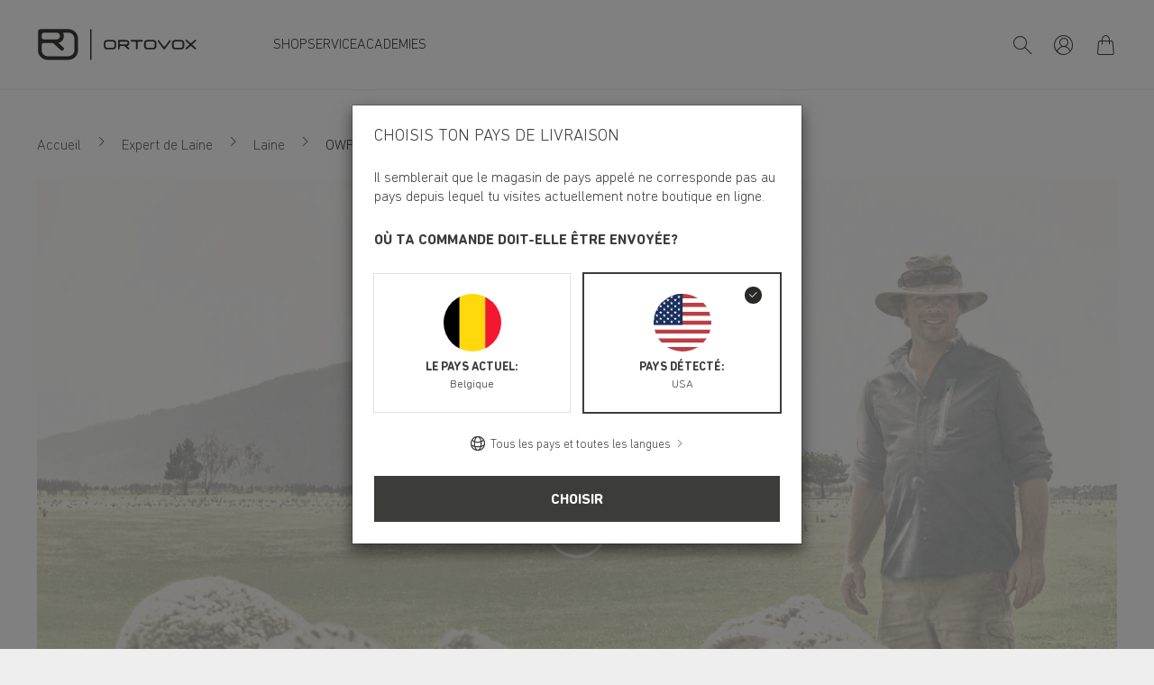

--- FILE ---
content_type: application/javascript
request_url: https://www.ortovox.com/static/debug/1.7891f8d3fbd139eeba0c.js
body_size: 134
content:
(window.webpackJsonp=window.webpackJsonp||[]).push([[1],{728:function(n,w){}}]);
//# sourceMappingURL=1.7891f8d3fbd139eeba0c.js.map